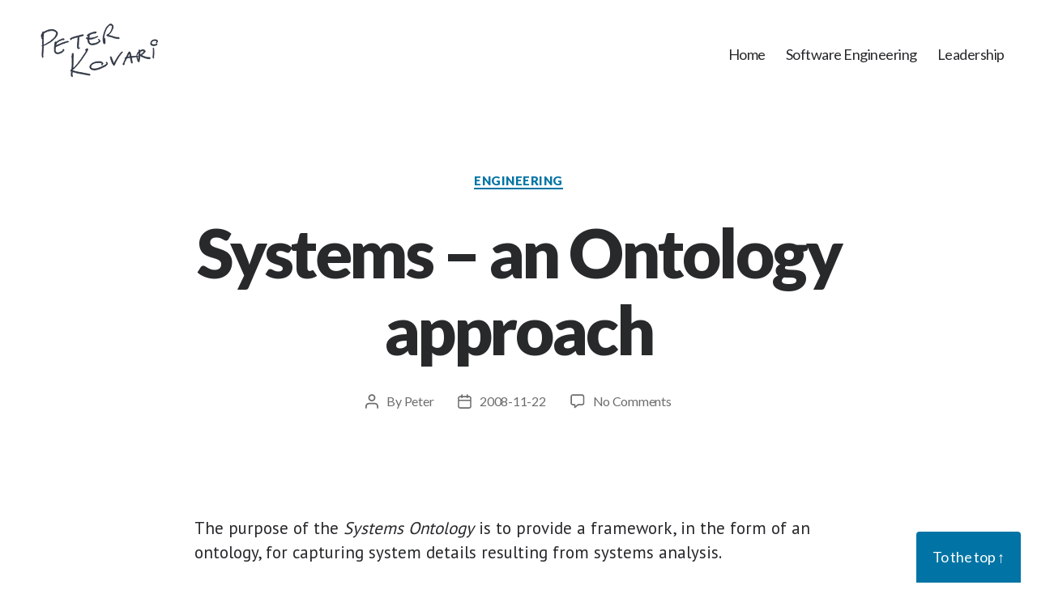

--- FILE ---
content_type: text/css
request_url: https://peterkovari.blog/wp-content/themes/twentytwenty.pk.1/style.css?ver=6.7.4
body_size: 375
content:
/*
 Theme Name:   Twenty Twenty PK
 Template:     twentytwenty
 Author: 	   Peter Kovari
 Version: 	   1.1
 Description:  WordPress child theme
 License: private
*/

/*
= Theme documentation
https://wordpress.org/support/theme/twentytwenty/
https://wordpress.org/support/article/twenty-twenty/

= Articles on the theme
https://ryandaniels.ca/blog/set-up-customize-wordpress-twenty-twenty/
https://kinsta.com/blog/twenty-twenty-theme/
*/

/*
= Theme customization starts here
--------------------------------------------------------------
* add Safe SVG plugin to Wordpress: https://wordpress.org/plugins/safe-svg/
* fonts
    * heading: https://fonts.google.com/specimen/Lato?query=lato
    * body: https://fonts.google.com/specimen/PT+Sans?query=pt+sans

*/


--- FILE ---
content_type: text/css
request_url: https://peterkovari.blog/wp-content/themes/twentytwenty.pk.1/custom.css?ver=6.7.4
body_size: 919
content:
/* fonts */
@import url('https://fonts.googleapis.com/css2?family=Lato:wght@400;900&family=PT+Sans&display=swap');
@import url('');

/* body */
body {
	background: #ffffff;
	color: #27292b;
	font-family: "Lato", "Helvetica Neue", Helvetica, sans-serif;
}

.entry-content {
	font-family: "PT Sans", "Helvetica Neue", Helvetica, sans-serif;
	letter-spacing: normal;
}

input,
textarea,
button,
.button,
.faux-button,
.faux-button.more-link,
.wp-block-button__link,
.wp-block-file__button,
.has-drop-cap:not(:focus)::first-letter,
.entry-content .wp-block-archives,
.entry-content .wp-block-categories,
.entry-content .wp-block-latest-posts,
.entry-content .wp-block-latest-comments,
.entry-content .wp-block-cover-image p,
.entry-content .wp-block-pullquote,
.entry-content h1,
.entry-content h2,
.entry-content h3,
.entry-content h4,
.entry-content h5,
.entry-content h6,
.entry-content cite,
.entry-content figcaption,
.entry-content table,
.entry-content address,
.entry-content .wp-caption-text,
.entry-content .wp-block-file,
.widget-content cite,
.widget-content figcaption,
.widget-content .wp-caption-text {
	font-family: "Lato", -apple-system, BlinkMacSystemFont, "Helvetica Neue", Helvetica, sans-serif;
}

/* alignment */
.entry-content > *:not(.alignwide):not(.alignfull):not(.alignleft):not(.alignright):not(.is-style-wide) {
	max-width: 80rem;
	width: calc(100% - 4rem);
}

[class*="__inner-container"] > *:not(.alignwide):not(.alignfull):not(.alignleft):not(.alignright):not(.is-style-wide) {
	max-width: 80rem;
	width: 100%;
}

/* article, paginator separator */
div.pk-post-separator, div.pk-pagination-separator, div.pk-comments-separator {
	margin-top: 80px;
	margin-bottom: 80px;
	border-top: solid 2px #6d6d6d;
}
div.pk-post-separator {
	max-width: 100rem;
}

/* article content padding */
div.post-inner {
	padding-top: 5rem;
}

/* to te top */
a.to-the-top {
	position: fixed;
	padding: 2rem;
	bottom: 0;
	right: 2rem;
	border-style: none;
	/* border-width: 1px 1px 0 1px; */
	/* border-color: #6d6d6d; */
	border-radius: 4px 4px 0 0;
	color: #ffffff;
	background: #0174a5;
}
/* #site-footer a.to-the-top:focus, #site-footer a.to-the-top:hover {
	text-decoration: none;
} */

/* archive / category pages */
header.archive-header {
	padding: 8rem 0 0 0;
}
h1.archive-title {
	font-size: 6.4rem;
}
article.category-banner-post div.post-inner {
	padding-top: 0;
}


--- FILE ---
content_type: text/css
request_url: https://peterkovari.blog/wp-content/themes/twentytwenty.pk.1/style.css?ver=1.1
body_size: 375
content:
/*
 Theme Name:   Twenty Twenty PK
 Template:     twentytwenty
 Author: 	   Peter Kovari
 Version: 	   1.1
 Description:  WordPress child theme
 License: private
*/

/*
= Theme documentation
https://wordpress.org/support/theme/twentytwenty/
https://wordpress.org/support/article/twenty-twenty/

= Articles on the theme
https://ryandaniels.ca/blog/set-up-customize-wordpress-twenty-twenty/
https://kinsta.com/blog/twenty-twenty-theme/
*/

/*
= Theme customization starts here
--------------------------------------------------------------
* add Safe SVG plugin to Wordpress: https://wordpress.org/plugins/safe-svg/
* fonts
    * heading: https://fonts.google.com/specimen/Lato?query=lato
    * body: https://fonts.google.com/specimen/PT+Sans?query=pt+sans

*/


--- FILE ---
content_type: image/svg+xml
request_url: https://peterkovari.blog/wp-content/uploads/peterkovari-logo-dark.svg
body_size: 31853
content:
<?xml version="1.0" encoding="UTF-8"?> <svg xmlns="http://www.w3.org/2000/svg" xmlns:xlink="http://www.w3.org/1999/xlink" width="166px" height="78px" viewBox="0 0 166 78" version="1.1"><!-- Generator: Sketch 55.2 (78181) - https://sketchapp.com --><title>peterkovari-logo-dark</title><desc>Created with Sketch.</desc><g id="logo-dark" stroke="none" stroke-width="1" fill="none" fill-rule="evenodd" stroke-linejoin="round"><g id="logo" transform="translate(11.000000, 1.808179)" fill="#2D3341" fill-rule="nonzero" stroke="#2D3341"><path d="M137.586913,26.9709538 C137.536559,26.9555594 137.335142,26.8785873 137.142882,26.8093124 C136.946043,26.7400375 136.785826,26.6553681 136.785826,26.6168821 C136.785826,26.578396 136.721739,26.5630016 136.643919,26.5937904 C136.552366,26.6322765 136.511168,26.6168821 136.529478,26.5706988 C136.543211,26.5322128 136.488279,26.4552406 136.405882,26.4013601 C136.00305,26.1319577 135.678037,25.4930891 135.563596,24.7310651 C135.513242,24.4077822 135.549864,23.4456307 135.618528,23.130045 C135.714659,22.7143956 135.838255,22.2987461 135.938963,22.0447381 C136.126646,21.5829054 136.822447,20.6130567 137.174925,20.3282599 C137.856993,19.7817578 137.962279,19.6970885 138.291869,19.5123554 C138.479552,19.4045944 138.662658,19.3199251 138.699279,19.3199251 C138.740477,19.3199251 138.809142,19.2583474 138.854918,19.1890725 C138.923583,19.0890087 139.038024,19.0582199 139.390502,19.0505227 C139.637695,19.0428255 139.861999,19.0120366 139.884887,18.988945 C139.912353,18.9581561 140.32434,18.9350645 140.800415,18.9273673 C141.734253,18.9119729 141.59071,18.8678933 141.782971,19.1526901 C141.833325,19.2296622 141.90199,19.2912399 141.934033,19.2912399 C142.016431,19.2912399 142.300244,19.8300448 142.378064,20.1379332 C142.460462,20.4535189 142.428418,20.7691046 142.281934,21.1000847 C142.227002,21.2232401 142.167493,21.4156704 142.15376,21.5234314 C142.121716,21.7543478 141.915723,22.1392084 141.828747,22.1392084 C141.654797,22.1392084 141.65022,21.6927701 141.815015,21.2617262 C142.011853,20.7537102 141.90199,20.237997 141.563244,20.0686583 C141.453381,20.0070806 141.325207,19.9378057 141.274853,19.8993197 C140.867443,19.6068256 139.651427,19.7663634 138.914428,20.0511602 C138.864074,20.0665547 138.790831,20.0973435 138.75421,20.1050407 C138.717589,20.1204351 138.626036,20.1666184 138.548217,20.2204989 C138.474974,20.2666822 138.287291,20.3667459 138.136229,20.443718 C137.756285,20.6438456 137.248167,21.0671922 137.08795,21.3058058 C136.648497,21.9831605 136.300596,22.6374235 136.222776,22.9376147 C136.094602,23.4148419 136.085447,24.5463321 136.204466,24.761854 C136.245665,24.8465233 136.282286,24.9388899 136.282286,24.9773759 C136.282286,25.0081648 136.33264,25.1159257 136.396727,25.2159895 C136.502012,25.3776309 136.616453,25.4776947 137.037596,25.7547943 C137.08795,25.7855832 137.316832,25.8702525 137.541136,25.9395274 C137.893614,26.0395912 138.049254,26.0472884 138.593993,25.9703163 C138.946471,25.9164358 139.294372,25.8394637 139.363036,25.7932804 C139.436278,25.7470971 139.894042,25.5469696 140.003906,25.5161808 C140.109191,25.4853919 140.287719,25.3853282 140.40216,25.2929616 C140.516601,25.1928979 140.722595,25.0697425 140.859924,25.015862 C140.997253,24.9619815 141.363464,24.7079735 141.560303,24.6002125 C141.757141,24.4924516 142.218855,24.1865855 142.218855,23.9941552 C142.218855,23.9171831 142.585267,23.550238 142.585267,23.3885966 C142.585267,23.2192579 142.744711,22.9820086 142.868307,23.035889 C142.941549,23.0666779 143.39963,23.4042632 143.327451,23.7630684 C143.242172,24.1869971 142.137085,25.2313839 142.105042,25.26987 C142.040955,25.3545393 141.780029,25.523878 141.226135,25.8394637 C141.038452,25.9472246 140.754638,26.1165633 140.598999,26.2166271 C140.443359,26.3166908 140.017639,26.5553044 139.935241,26.578396 C139.852844,26.6014877 139.587341,26.6938542 139.349303,26.7785235 C138.937316,26.9247706 137.792906,27.0556232 137.586913,26.9709538 Z" id="r" transform="translate(139.437656, 22.956547) rotate(25.000000) translate(-139.437656, -22.956547) "></path><path d="M138.146894,42.0091496 C138.009936,41.9830623 137.872978,41.7678427 137.80776,41.5004486 C137.768629,41.3047944 137.775151,40.0330419 137.820803,39.7395606 C137.872978,39.4591229 137.892543,39.2308596 137.99037,38.0112816 C138.088198,36.8895308 138.101241,36.746051 138.120807,36.7069202 C138.212112,36.5503968 138.296895,32.3438311 138.218634,31.7829556 C138.199068,31.6394759 138.172981,31.261211 138.159937,30.9481643 C138.146894,30.6285957 138.101241,30.3351144 138.06211,30.2959835 C138.02298,30.2568527 137.99037,30.1590256 137.99037,30.0807639 C137.99037,29.9959804 137.957761,29.9111969 137.925152,29.8916315 C137.8795,29.8655443 137.8795,29.806848 137.925152,29.7220645 C137.996892,29.5981502 138.20559,29.5590193 138.407766,29.637281 C138.577333,29.7024991 138.766466,30.1916346 138.740378,30.4785942 C138.727335,30.6220739 138.7469,30.856859 138.772987,31.0068605 C138.805596,31.1503403 138.851249,31.6786067 138.870814,32.1807859 C138.896902,32.6764432 138.936033,33.328624 138.955598,33.6221053 C138.981685,33.9155866 138.981685,34.241677 138.955598,34.3395041 C138.929511,34.4308094 138.936033,34.6460291 138.975163,34.8025524 C139.03386,35.0829901 139.001251,37.0656196 138.929511,37.1764903 C138.909945,37.2025775 138.89038,37.4830152 138.870814,37.796062 C138.857771,38.1091088 138.812118,38.5852007 138.779509,38.846073 C138.649073,39.7199952 138.577333,40.672179 138.629508,40.776528 C138.649073,40.8026152 138.668638,40.9526168 138.67516,41.1026183 C138.681682,41.2460981 138.720813,41.4808832 138.753422,41.6113193 C138.857771,41.9830623 138.662117,42.1134985 138.146894,42.0091496 Z" id="q"></path><path d="M117.986928,38.3858553 C118.094048,38.1716146 118.210907,37.7236568 118.24986,37.3925575 C118.279074,37.05172 118.415409,36.5355947 118.551744,36.2434483 C118.843891,35.6104644 119.583995,34.6561194 120.090382,34.2471144 L120.460434,33.9647062 L120.411743,33.1174816 C120.37279,32.4260684 120.392267,32.2410424 120.528602,32.0560163 C120.664937,31.8709902 120.752581,31.8417756 121.054465,31.9002049 C121.327135,31.948896 121.414779,32.0268017 121.473208,32.2313042 C121.512161,32.3773774 121.531638,32.542927 121.5219,32.6110945 C121.473208,32.8545499 121.73614,32.8448116 122.310695,32.6013563 C122.641794,32.4552831 122.99237,32.2897334 123.09949,32.2410424 C123.196872,32.1826131 123.605877,32.0268017 124.014882,31.8904667 C124.677081,31.6664878 124.84263,31.6470113 125.66064,31.7054406 C126.790273,31.7930845 127.072681,31.9099431 127.783571,32.5818799 C128.251005,33.0200995 128.338649,33.1466963 128.28022,33.3414605 C128.241267,33.4680573 128.182838,33.7309891 128.153623,33.9257534 C128.124409,34.1205177 127.997812,34.3834494 127.871215,34.500308 C127.744618,34.6171666 127.637498,34.7827162 127.637498,34.8508837 C127.637498,35.0261715 126.09886,36.5355947 125.923572,36.5355947 C125.845666,36.5355947 125.728808,36.6427151 125.670379,36.7790501 C125.611949,36.915385 125.504829,37.0225054 125.4464,37.0225054 C125.378232,37.0225054 125.271112,37.0906729 125.202944,37.1685786 C125.134777,37.2464843 125.00818,37.3146518 124.920536,37.3146518 C124.754987,37.3146518 124.122003,37.6262747 123.868809,37.8307772 C123.206611,38.3663789 123.206611,38.5221903 123.888286,38.7753839 C124.745248,39.096745 125.621688,39.4570589 126.235195,39.7589435 C126.556556,39.9147549 126.887655,40.0413517 126.955823,40.0413517 C127.072681,40.0413517 127.442734,40.1582103 128.124409,40.4114038 C128.202314,40.4406185 128.289958,40.4698331 128.319173,40.4795713 C128.348387,40.4893095 128.455508,40.5282624 128.562628,40.5672153 C129.137183,40.7911942 129.925978,41.0054349 130.315507,41.0638642 C130.422627,41.0736024 130.724512,41.1417699 130.987443,41.2001992 C131.503569,41.3267959 132.701369,41.3560106 133.090898,41.2586284 C133.227233,41.2294138 133.56807,41.2781049 133.869955,41.375487 C134.38608,41.5410366 134.405557,41.5605131 134.434771,41.920827 C134.473724,42.3395702 134.27896,42.6317166 133.879693,42.7777898 C133.587547,42.8946484 130.743988,42.5343345 130.334983,42.329832 C130.179172,42.2519263 129.935716,42.1837588 129.818858,42.1837588 C129.380638,42.1837588 126.244933,41.1807227 125.962525,40.9470056 C125.894358,40.8885763 125.641164,40.7911942 125.397709,40.7230267 C125.154253,40.6548592 124.745248,40.508786 124.472578,40.3821892 C124.209647,40.2653306 123.771427,40.0803046 123.508495,39.9829224 C123.216349,39.8660639 122.778129,39.5447028 122.349648,39.145436 C121.969857,38.7851221 121.638758,38.5124521 121.609543,38.5319286 C121.590067,38.5611432 121.551114,39.0675303 121.531638,39.6712996 C121.482947,41.3073195 121.24923,43.8392551 121.122633,44.2287837 C121.064203,44.4138097 120.996036,44.8617676 120.966821,45.2220815 C120.888916,46.3517143 120.70389,46.7607193 120.236455,46.7607193 C119.769021,46.7607193 119.126299,45.6310865 118.824414,44.2774748 C118.785461,44.1216633 118.707556,43.9171608 118.639388,43.8392551 C118.561482,43.7613494 118.483577,43.5178941 118.444624,43.3036534 C118.279074,42.2519263 118.133001,42.0766384 118.08431,41.6384188 C118.040549,41.244566 118.036118,40.1742226 117.929623,39.4807845 C117.997547,39.629768 118.066356,39.8324525 118.10679,40.0316135 C118.185213,40.4114038 118.579233,41.8486702 118.566125,41.920827 C118.543719,42.0669002 118.812598,42.9530777 119.137494,43.741873 C119.227121,43.9853283 119.339154,44.2579983 119.372764,44.3553805 C119.46239,44.5696212 119.910522,44.5404065 119.932929,44.3261658 C119.944132,44.2482601 119.955336,44.1606162 119.966539,44.1314015 C119.977742,44.1021869 120.011352,43.6250144 120.044962,43.060198 C120.067369,42.4953816 120.100979,41.9695181 120.112182,41.8916123 C120.145071,41.5771397 120.174786,40.5907039 120.213012,40.557477 C120.336248,40.4503567 120.414671,39.1649125 120.459485,36.5355947 C120.481891,35.5617733 120.459485,35.4157001 120.291435,35.3864855 C119.966539,35.3280562 118.866188,36.5900154 118.745378,36.9738143 C118.695245,37.1330826 118.610939,37.3633429 118.454092,37.6749657 C118.297246,37.9865886 118.03957,38.7656457 117.893927,38.8825043 C117.873497,38.899455 117.868061,38.6169863 117.986928,38.3858553 Z M122.028287,37.9476357 C122.057501,37.86973 122.17436,37.8015625 122.291218,37.8015625 C122.408077,37.8015625 122.739176,37.6262747 123.021584,37.412034 C123.303993,37.1977932 123.566924,37.0225054 123.596139,37.0225054 C123.625354,37.0225054 123.907762,36.8472175 124.219385,36.6329768 C124.531008,36.4187361 124.832892,36.2434483 124.871845,36.2434483 C124.988704,36.2434483 125.241897,35.9513019 125.407447,35.639679 C125.465876,35.5130822 125.582735,35.3864855 125.650902,35.3377944 C125.82619,35.230674 126.37153,34.4126641 126.37153,34.2373762 C126.37153,34.1692087 126.410483,34.1010412 126.459174,34.1010412 C126.507865,34.1010412 126.605247,33.9452298 126.663676,33.7504655 C126.770797,33.4291045 126.761059,33.3804134 126.53708,33.1564345 C126.332577,32.951932 126.196242,32.9032409 125.680117,32.8935027 C124.910798,32.8642881 124.053835,32.9908848 123.781165,33.1759109 C123.674045,33.2440784 123.401375,33.360937 123.177396,33.4291045 C122.953417,33.497272 122.768391,33.5751777 122.768391,33.6141305 C122.768391,33.6530834 122.593103,33.7602037 122.378862,33.8673241 C122.164622,33.9647062 121.989334,34.1010412 121.989334,34.1692087 C121.989334,34.227638 121.940643,34.2958055 121.891952,34.3152819 C121.833522,34.3347584 121.775093,34.8800983 121.745878,35.6104644 C121.726402,36.3116158 121.677711,37.1101493 121.648496,37.4022957 C121.62902,37.6847039 121.62902,37.9573739 121.658235,38.006065 C121.73614,38.1424 121.960119,38.1034471 122.028287,37.9476357 Z" id="n"></path><path d="M101.136152,50.1234391 C101.019293,49.9968423 100.87322,49.753387 100.805052,49.5683609 C100.688194,49.2762145 100.688194,49.2275234 100.834267,49.1204031 C100.921911,49.0522356 100.999817,48.9548535 100.999817,48.9061624 C100.999817,48.8477331 101.087461,48.7016599 101.184843,48.5653249 C101.291963,48.4387281 101.41856,48.1563199 101.476989,47.932341 C101.535418,47.7181003 101.652277,47.4843832 101.730183,47.4162157 C101.808088,47.3480482 101.876256,47.2409278 101.876256,47.1824985 C101.876256,47.114331 101.9639,46.8806139 102.07102,46.656635 C102.178141,46.4423943 102.265784,46.2086771 102.265784,46.1502479 C102.265784,46.1015568 102.314476,46.0528657 102.363167,46.0528657 C102.421596,46.0528657 102.460549,45.97496 102.460549,45.8678396 C102.460549,45.7704575 102.548193,45.5854314 102.645575,45.4490965 C102.752695,45.3127615 102.859816,45.0985208 102.869554,44.971924 C102.908507,44.7187304 103.259082,44.0078408 103.541491,43.5988358 C103.784946,43.2579983 103.784946,42.7710876 103.541491,42.6931819 C103.444108,42.6639673 103.288297,42.5568469 103.200653,42.4594648 C102.976674,42.2160094 103.1617,41.8167427 103.570705,41.6706695 C104.349762,41.378523 104.895102,40.9695181 104.895102,40.6773716 C104.895102,40.5799895 104.934055,40.5020838 104.982746,40.5020838 C105.021699,40.5020838 105.17751,40.2488902 105.323584,39.9470056 C105.459919,39.6353828 105.683898,39.2069013 105.820233,38.9926606 C106.141594,38.4862735 106.355834,37.9896246 106.355834,37.7753839 C106.355834,37.5708814 106.901174,36.3536047 107.027771,36.275699 C107.066724,36.2464843 107.232274,35.9932908 107.368609,35.7108826 C107.836043,34.8052287 108.001592,34.5325587 108.128189,34.4449147 C108.322954,34.3280562 109.199393,34.3767473 109.442848,34.5325587 C109.686303,34.6883701 110.075832,35.8180029 110.241382,36.8307772 C110.309549,37.1910911 110.406931,37.6098343 110.465361,37.7559075 C110.52379,37.9019807 110.582219,38.2525564 110.611434,38.5447028 C110.63091,38.8368492 110.718554,39.1679485 110.79646,39.2750688 C110.874366,39.3821892 110.932795,39.5477388 110.932795,39.645121 C110.932795,39.7327649 111.010701,39.8496235 111.108083,39.8983145 C111.195727,39.9372674 112.80852,40.0206197 113.799101,39.9470056 C116.211592,39.7677236 117.927762,39.5166602 119.426819,39.9470056 C117.403667,40.2001992 116.63003,40.2331607 115.18965,40.5410366 C113.749269,40.8489126 111.44892,41.1155913 111.371014,41.1837588 C111.205465,41.3200938 111.17625,41.6317166 111.322323,41.7193605 C111.380753,41.7485752 111.419706,41.9530777 111.419706,42.1770566 C111.419706,42.3912973 111.478135,42.8197787 111.556041,43.1216633 C111.633946,43.423548 111.72159,44.0078408 111.750805,44.426584 C111.780019,44.8453272 111.848187,45.2640704 111.896878,45.3517143 C111.945569,45.4393582 112.033213,45.8678396 112.101381,46.2963211 C112.169548,46.7248025 112.26693,47.1532839 112.315621,47.2604042 C112.471433,47.5622889 112.481171,48.0978906 112.335098,48.0978906 C112.257192,48.0978906 112.198763,48.1465817 112.198763,48.205011 C112.198763,48.3510842 111.692376,48.2537021 111.371014,48.0394613 C111.185988,47.9226028 111.127559,47.796006 111.127559,47.523336 C111.127559,47.3188335 111.039915,46.9000903 110.932795,46.5787293 C110.747769,46.0139129 110.163476,42.9561137 110.105047,42.2062712 C110.08557,41.9920305 110.066094,41.7777898 110.066094,41.7193605 C110.056356,41.6706695 109.97845,41.5245963 109.881068,41.3979995 C109.725256,41.193497 109.676565,41.1837588 109.423372,41.2811409 C109.257822,41.3493084 108.936461,41.4077377 108.693006,41.4272141 C107.641279,41.4953816 106.97908,41.5927637 106.901174,41.6804077 C106.842745,41.7290987 106.696672,41.7680516 106.560337,41.7680516 C106.141594,41.7680516 105.304107,42.2647005 105.138558,42.605538 C105.060652,42.7808258 104.865888,43.0534958 104.700338,43.2287837 C104.544527,43.4040715 104.408192,43.6377887 104.408192,43.7643854 C104.408192,43.9591497 104.106307,44.7479451 103.648611,45.7607193 C103.560967,45.9457454 103.307773,46.3255357 103.074056,46.5982057 C102.840339,46.8708757 102.655313,47.1922367 102.655313,47.3090953 C102.655313,47.5525507 102.480025,47.8933881 102.265784,48.068676 C102.139188,48.1757963 102.139188,48.2244874 102.294999,48.4874192 C102.548193,48.9548535 102.50924,49.5488845 102.187879,49.9091984 C101.827565,50.3279416 101.399083,50.4155855 101.136152,50.1234391 Z M107.680231,40.4631309 C108.751435,40.375487 109.316251,40.2878431 109.43311,40.2001992 C109.579183,40.0833406 109.491539,39.0608281 109.238346,37.8630278 C109.150702,37.4540228 109.082534,37.0839707 109.092272,37.0352796 C109.121487,36.9184211 108.761173,36.3146518 108.663791,36.3146518 C108.624838,36.3146518 108.546932,36.4217722 108.498241,36.5483689 C108.44955,36.6749657 108.254786,36.9378975 108.06976,37.1326618 C107.874996,37.3176878 107.719184,37.5221903 107.719184,37.5903578 C107.719184,37.6487871 107.63154,37.8045985 107.52442,37.9409335 C107.4173,38.0772685 107.329656,38.3207239 107.329656,38.4765353 C107.329656,38.7102524 107.271226,38.7881581 106.988818,38.8952785 C106.647981,39.0413517 106.647981,39.0413517 106.511646,40.0443877 C106.472693,40.3560106 106.492169,40.4241781 106.677195,40.4923456 C106.794054,40.5410366 106.920651,40.5605131 106.949865,40.5410366 C106.97908,40.5312984 107.300441,40.4923456 107.680231,40.4631309 Z" id="k"></path><path d="M89.1739589,50.7728634 C89.0084092,50.6267902 88.813645,50.3346438 88.7454775,50.1204031 C88.6188807,49.7600892 88.4338546,49.4874192 87.9761586,48.9907703 C87.8787764,48.8933881 87.8008707,48.7473149 87.8008707,48.6791474 C87.8008707,48.6109799 87.6937504,48.3383099 87.5768918,48.06564 C87.450295,47.8027082 87.2263161,47.2573682 87.0705047,46.8581014 C86.9244315,46.4588347 86.719929,45.9524475 86.6225468,45.7284686 C86.5251647,45.5044897 86.4375208,45.2707726 86.4375208,45.2123433 C86.4375208,45.0565319 85.9798247,43.6834437 85.8045369,43.2841769 C85.7266312,43.1186273 85.6584637,42.9043866 85.6584637,42.7972662 C85.6584637,42.6998841 85.5221287,42.1642823 85.3468408,41.6092041 C85.0449562,40.6353828 85.035218,40.5964299 85.220244,40.4698331 C85.5416051,40.236116 86.2817093,40.3237599 86.3790915,40.6061681 C86.4083061,40.7035503 86.4667354,40.8398852 86.5154265,40.917791 C86.6809761,41.1904609 86.856264,41.7455391 86.8952168,42.1350677 C86.9146932,42.3493084 86.9731225,42.6122402 87.0120754,42.7193605 C87.1581486,43.0894127 87.3334364,43.5957998 87.4113422,43.8879462 C87.5379389,44.3943333 87.7034886,44.6572651 88.0540643,44.9104587 C88.3656871,45.1344376 88.3949018,45.1831286 88.3462107,45.562919 C88.2390903,46.4101436 88.5117603,47.2865828 89.1057914,47.977996 C89.2421264,48.1435457 89.3589849,48.2993571 89.3589849,48.3480482 C89.3589849,48.387001 89.4466289,48.4162157 89.544011,48.4162157 C89.6608696,48.4162157 89.7679899,48.3090953 89.8264192,48.1240692 C89.8848485,47.9682578 90.0601363,47.6663732 90.2159478,47.4716089 C90.3717592,47.2671064 90.5275706,46.9944364 90.5567852,46.8581014 C90.5957381,46.7217664 90.7028585,46.5172639 90.8002406,46.4101436 C90.9950049,46.2056411 91.1702927,45.9134947 91.501392,45.2318197 C91.6182506,44.9981026 91.8130148,44.6962179 91.9396116,44.559883 C92.0662084,44.423548 92.1538523,44.2579983 92.1246377,44.1898308 C92.095423,44.1216633 92.1635905,43.9853283 92.2804491,43.8879462 C92.3875695,43.7905641 92.4752134,43.6834437 92.4752134,43.6347526 C92.4752134,43.5957998 92.6310248,43.3426062 92.8160509,43.060198 C93.0010769,42.7777898 93.1568884,42.4953816 93.1568884,42.4272141 C93.1568884,42.3590466 93.2250559,42.2811409 93.3029616,42.242188 C93.3808673,42.2129734 93.4490348,42.1350677 93.4490348,42.0669002 C93.4490348,41.9987327 93.5366787,41.8331831 93.643799,41.6968481 C93.7509194,41.5605131 93.8385633,41.3657488 93.8385633,41.2586284 C93.8385633,41.1515081 94.0430658,40.8593617 94.2865212,40.6061681 C94.5299765,40.3529746 94.7052644,40.099781 94.6663115,40.0413517 C94.6370969,39.9829224 94.6760497,39.9147549 94.7539554,39.8855403 C94.8415994,39.8563256 94.9097669,39.7492053 94.9097669,39.6615614 C94.9097669,39.5641792 95.007149,39.3986296 95.1337458,39.281771 C95.5135361,38.9214571 95.688824,38.7169546 95.688824,38.6293107 C95.688824,38.5319286 97.4417025,36.3603069 97.7241107,36.1071133 C97.831231,35.9999929 97.9286132,35.8733962 97.9286132,35.8149669 C97.9286132,35.6104644 99.1556281,34.4905698 99.379607,34.4905698 C99.4380363,34.4905698 99.4867274,34.4516169 99.4867274,34.3931876 C99.4867274,34.2373762 99.9638999,34.1692087 100.119711,34.2958055 C100.34369,34.4808316 100.294999,34.7242869 99.9833763,34.9580041 C99.8275649,35.0748626 99.4867274,35.4741294 99.2237956,35.8539197 C98.9706021,36.2239719 98.6784556,36.5648093 98.5908117,36.594024 C98.5031678,36.6232386 98.3278799,36.8082647 98.2012832,37.003029 C98.0844246,37.1977932 97.8993985,37.4509868 97.8020164,37.5581072 C97.7046342,37.6652275 97.5390846,37.9086829 97.4319643,38.1034471 C97.3345821,38.2982114 97.0813886,38.6098343 96.8574096,38.7948603 C96.6431689,38.9798864 96.4678811,39.2136035 96.4678811,39.3012475 C96.4678811,39.3888914 96.2439022,39.7005142 95.9809704,39.9829224 C95.6596093,40.3140217 95.5135361,40.557477 95.552489,40.6548592 C95.5817036,40.7425031 95.4745833,40.9470056 95.2700808,41.1807227 C94.9681961,41.5215602 94.8805522,41.6676334 94.8123847,41.9403034 C94.8026465,41.9987327 94.6663115,42.2227116 94.5105001,42.4466905 C94.3546887,42.6706695 94.2280919,42.8946484 94.2280919,42.9433394 C94.2280919,42.9920305 94.140448,43.1088891 94.0333276,43.2062712 C93.9262073,43.3036534 93.8385633,43.4594648 93.8385633,43.5665851 C93.8385633,43.6639673 93.7996105,43.741873 93.7606576,43.741873 C93.7119665,43.741873 93.6243226,43.8976844 93.5464169,44.0827105 C93.4685112,44.2677365 93.3808673,44.423548 93.3321762,44.423548 C93.2932233,44.423548 93.2542705,44.472239 93.2542705,44.5209301 C93.2542705,44.5793594 93.0400298,44.9591497 92.7673598,45.3778929 C92.504428,45.7868979 92.2804491,46.1861647 92.2804491,46.2543322 C92.2804491,46.3127615 92.2414962,46.3711907 92.183067,46.3711907 C92.1343759,46.3711907 92.0856848,46.4393582 92.0856848,46.5270022 C92.0856848,46.6828136 91.8909205,47.1794625 91.637727,47.656635 C91.5598213,47.79297 91.501392,47.977996 91.501392,48.06564 C91.501392,48.1532839 91.4721774,48.2214514 91.4332245,48.2214514 C91.3553188,48.2214514 91.1118634,48.6888856 91.1118634,48.8349589 C91.1118634,48.8836499 91.0242195,49.0491996 90.9073609,49.205011 C90.8002406,49.3608224 90.7320731,49.5555867 90.7515495,49.6334924 C90.7807642,49.7016599 90.7515495,49.8087802 90.683382,49.8672095 C90.6152145,49.9256388 90.4399267,50.208047 90.2938535,50.5099316 C90.0601363,50.9676277 89.9822306,51.0455334 89.7387753,51.0455334 C89.5829639,51.0455334 89.3492467,50.9384131 89.1739589,50.7728634 Z" id="j"></path><path d="M64.2757518,56.5640647 C64.1686315,56.5445882 63.7401501,56.4472061 63.3311451,56.3595622 C62.9124019,56.2719182 62.5715644,56.1647979 62.5715644,56.1161068 C62.5715644,56.0674157 62.4352294,56.0479393 62.2696798,56.0868922 C62.0749155,56.1355832 61.9872716,56.1161068 62.0262244,56.0576775 C62.0554391,56.0089865 61.9385805,55.9116043 61.7632927,55.8434368 C60.9063298,55.5025993 60.2149167,54.6943276 59.9714613,53.7302444 C59.864341,53.3212394 59.9422467,52.1039627 60.0883199,51.7046959 C60.2928224,51.1788324 60.5557541,50.6529688 60.7699948,50.3316078 C61.1692616,49.7473149 62.6494701,48.5203 63.3993126,48.1599861 C64.8503065,47.4685729 65.0742854,47.3614525 65.7754368,47.1277354 C66.1747036,46.9914004 66.5642321,46.88428 66.6421378,46.88428 C66.7297817,46.88428 66.875855,46.8063743 66.9732371,46.7187304 C67.1193103,46.5921336 67.3627657,46.5531808 68.1126081,46.5434426 C68.6384717,46.5337043 69.1156442,46.4947515 69.1643352,46.4655368 C69.2227645,46.426584 70.0992038,46.3973694 71.111978,46.3876311 C73.0985736,46.3681547 74.2963739,46.5434426 74.7053789,46.9037565 C74.8124993,47.0011386 74.9585725,47.0790443 75.02674,47.0790443 C75.2020278,47.0790443 75.8057971,47.7607193 75.9713467,48.1502479 C76.1466346,48.5495146 76.0784671,48.9487814 75.7668442,49.3675246 C75.6499857,49.523336 75.5233889,49.7667914 75.4941743,49.9031264 C75.4260068,50.1952728 74.9877871,50.6821835 74.8027611,50.6821835 C74.4327089,50.6821835 74.4229707,50.1173671 74.7735464,49.5720271 C75.1922896,48.929305 74.9585725,48.2768446 74.2379447,48.0626039 C74.0042275,47.9846982 73.7315575,47.8970543 73.6244372,47.8483632 C72.7577362,47.4783111 68.6676863,47.4490965 67.0998339,47.8094104 C66.9927135,47.8288868 66.8369021,47.8678396 66.7589964,47.8775779 C66.6810907,47.8970543 66.4863264,47.9554836 66.3207768,48.0236511 C66.1649653,48.0820804 65.7656986,48.2086771 65.4443375,48.3060593 C64.6360658,48.5592528 63.555124,49.0948546 63.2142865,49.3967392 C62.279418,50.2537021 61.5393137,51.0814502 61.3737641,51.4612406 C61.1010941,52.0650098 61.0816177,53.4965273 61.3348113,53.7691973 C61.4224552,53.8763176 61.5003609,53.9931762 61.5003609,54.0418673 C61.5003609,54.0808201 61.6074812,54.2171551 61.7438162,54.3437519 C61.9677952,54.5482544 62.2112505,54.6748512 63.1071662,55.0254269 C63.2142865,55.0643797 63.7011972,55.1715001 64.1783697,55.259144 C64.9282122,55.3857408 65.2593115,55.395479 66.4181589,55.2980969 C67.1680014,55.2299294 67.9081056,55.1325472 68.0541788,55.0741179 C68.2099903,55.0156886 68.4534456,54.9669976 68.609257,54.9669976 C68.7650685,54.9669976 68.9111417,54.9280447 68.9403563,54.8793537 C68.9793092,54.8306626 69.1838117,54.7624951 69.4175288,54.7235422 C69.6415077,54.6845894 70.021298,54.5579926 70.2647534,54.441134 C70.5082087,54.3145372 70.9464284,54.1587258 71.2385748,54.0905583 C71.5307212,54.0223908 71.8228676,53.9347469 71.8715587,53.8860558 C71.929988,53.847103 72.3097783,53.7010298 72.7285215,53.5646948 C73.1472647,53.4283598 73.7412958,53.165428 74.0529186,52.9804019 C74.3645414,52.8051141 74.7248554,52.620088 74.8514521,52.5811352 C74.9780489,52.5324441 75.2409807,52.4058473 75.4260068,52.298727 C75.8642264,52.026057 76.5945924,51.6754813 77.8605602,51.1204031 C78.4253766,50.8769477 79.0486223,50.5458485 79.2433866,50.390037 C79.4381509,50.2244874 79.6426534,50.0978906 79.7010827,50.0978906 C79.7595119,50.0978906 79.8666323,49.9810321 79.944538,49.8252206 C80.0224437,49.6791474 80.1685169,49.4746449 80.2853755,49.3772628 C80.5288308,49.1532839 80.7820244,48.6761114 80.7820244,48.4326561 C80.7820244,48.3352739 80.6943805,48.1989389 80.5775219,48.111295 C80.3632812,47.9652218 80.1003494,47.5270022 80.1003494,47.3224997 C80.1003494,47.108259 80.3632812,46.971924 80.626213,47.0400915 C80.7820244,47.0790443 81.0060033,47.3030232 81.2397205,47.6535989 C81.5805579,48.1599861 81.6097726,48.2573682 81.6097726,48.9000903 C81.6097726,49.2798807 81.5805579,49.5720271 81.5416051,49.5525507 C81.492914,49.523336 81.4247465,49.6109799 81.3663172,49.7473149 C81.3176262,49.8933881 81.083909,50.1855346 80.8599301,50.4192517 C80.626213,50.6529688 80.3340666,50.9840681 80.2074698,51.1496177 C80.080873,51.3151674 79.8861087,51.480717 79.7692502,51.5196699 C79.6621298,51.5586227 79.3894598,51.7046959 79.1752191,51.8507691 C78.9609784,51.9968423 78.6104027,52.1721302 78.396162,52.2500359 C78.1819213,52.3182034 77.9482042,52.4155855 77.8897749,52.4642766 C77.6755342,52.620088 76.2829696,53.3115012 76.1855874,53.3115012 C76.1368964,53.3115012 75.981085,53.3894069 75.8544882,53.4965273 C75.7278914,53.5939094 75.2604571,53.8178883 74.8222375,53.9931762 C74.3742797,54.168464 73.9555365,54.3632283 73.887369,54.4119194 C73.751034,54.5190397 73.1959558,54.7332804 72.0176319,55.1325472 C71.6183651,55.2688822 71.0145959,55.4831229 70.6834966,55.6097197 C70.3523973,55.7363165 69.9920834,55.8434368 69.8849631,55.8434368 C69.7778427,55.8434368 69.6707223,55.8823897 69.6415077,55.9310808 C69.6122931,55.9797718 69.4467434,56.0382011 69.2714556,56.0674157 C69.0961677,56.0966304 68.5313513,56.213489 68.0249642,56.3206093 C67.1485249,56.5056354 64.7139715,56.671185 64.2757518,56.5640647 Z" id="i"></path><path d="M37.6958699,64.8025936 C37.1213152,64.500709 36.8973363,63.7800812 36.9070745,62.270658 C36.9070745,61.5110773 37.0044567,60.1866802 37.0726242,59.9334867 C37.0921006,59.855581 37.1310534,59.5439581 37.1700063,59.2420735 C37.2186974,58.7259481 37.2089592,58.6772571 36.9557656,58.4630164 C36.2156613,57.8300325 36.0598499,57.2749543 36.4883313,56.7977818 C36.6149281,56.6419704 36.7610013,56.5251118 36.7999542,56.5251118 C36.838907,56.5251118 37.0434095,56.2913947 37.2381738,56.0089865 C37.4913674,55.6291961 37.6179641,55.3370497 37.6666552,54.9572594 C37.7348227,54.3827047 37.7445609,54.3145372 37.8419431,52.8732816 C37.8808959,52.3376798 37.929587,51.7046959 37.9588016,51.4612406 C38.0464456,50.6821835 38.065922,46.5531808 37.9782781,46.3778929 C37.929587,46.2805108 37.9393252,46.1928669 37.9977545,46.153914 C38.065922,46.1149611 38.065922,46.0273172 37.9977545,45.9007204 C37.9393252,45.7936001 37.9198488,45.6670033 37.9490634,45.608574 C38.0269691,45.5014537 38.0269691,42.4631309 37.9588016,41.8788381 C37.9393252,41.6743356 37.8614195,41.4698331 37.793252,41.4308803 C37.5692731,41.2848071 37.5692731,40.3207239 37.7835138,39.6585253 C37.9880163,39.0158032 38.250948,37.3116158 38.1535659,37.1655426 C38.0464456,36.9805165 38.2996391,36.3572708 38.5430945,36.2501505 C38.6696912,36.1917212 38.7768116,36.1040773 38.7768116,36.0553862 C38.7768116,35.909313 39.1663402,35.9774805 39.3513662,36.1625065 C39.5169159,36.3280562 39.5363923,36.4643912 39.4974394,37.5063801 C39.477963,38.139364 39.4097955,39.2884732 39.3513662,40.0675303 C39.2929369,40.8465874 39.2247694,43.4077377 39.205293,45.7643854 C39.1955548,48.1210332 39.1566019,50.2439638 39.1371255,50.4874192 C39.068958,51.1106649 38.9423612,53.2628101 38.932623,53.8957941 C38.9228848,54.3827047 38.9423612,54.4313958 39.1468637,54.4606105 C39.2637223,54.4800869 39.3611044,54.4508722 39.3611044,54.392443 C39.3611044,54.3340137 39.4390101,54.2853226 39.5461305,54.2853226 C39.6922037,54.2853226 40.2862347,53.7789355 40.6855015,53.2920248 C40.7439308,53.2238573 41.0068626,52.9706637 41.2697944,52.7272084 C41.7177522,52.3084652 42.3409979,51.6462666 43.8601592,49.9518174 C44.9508392,48.7248025 45.0871742,48.5592528 45.1553417,48.3352739 C45.1942946,48.2281536 45.262462,48.1502479 45.3111531,48.1502479 C45.3598442,48.1502479 45.4767028,47.9846982 45.5740849,47.7899339 C45.6617288,47.5854314 45.9149224,47.244594 46.1389013,47.0303533 C46.5089534,46.6700393 46.7718852,46.290249 46.9179584,45.8909822 C46.9471731,45.7936001 47.0542934,45.6962179 47.1419373,45.6670033 C47.2295813,45.6377887 47.4048691,45.4527626 47.5412041,45.2579983 C47.6775391,45.0534958 47.8041359,44.8684698 47.8430887,44.8392551 C47.8723034,44.8100405 48.0281148,44.5957998 48.1936644,44.3523444 C48.3592141,44.1088891 48.6318841,43.7777898 48.7876955,43.602502 C48.9435069,43.4369523 49.0993183,43.1837588 49.1382712,43.0474238 C49.1674858,42.9110888 49.2453915,42.7942302 49.2940826,42.7942302 C49.3525119,42.7942302 49.3914647,42.7358009 49.3914647,42.6773716 C49.3914647,42.6092041 49.5277997,42.3949634 49.6836112,42.2099374 C49.8491608,42.0249113 50.0049722,41.7717177 50.0341869,41.6548592 C50.0634015,41.5380006 50.1510454,41.421142 50.2289511,41.3919274 C50.3068568,41.3627128 50.3652861,41.2945453 50.3652861,41.2458542 C50.3652861,41.1874249 50.540574,40.9147549 50.7548147,40.6323467 C50.9690554,40.3499385 51.1443432,40.0675303 51.1443432,40.009101 C51.1443432,39.9506718 51.3001547,39.736431 51.4851807,39.5221903 C51.6702068,39.3176878 51.8552329,39.0547561 51.8844475,38.9476357 C51.9623532,38.7236568 52.2544996,38.3049136 52.63429,37.9056468 C52.7803632,37.7400972 52.8972217,37.5355947 52.8972217,37.4479508 C52.8972217,37.3603069 53.0140803,37.1558044 53.1698917,36.9902547 C53.3159649,36.8344433 53.5204674,36.5325587 53.6275878,36.3377944 C53.7347081,36.1332919 53.9197342,35.8703601 54.0365928,35.7340251 C54.1631896,35.6074284 54.2605717,35.4516169 54.2605717,35.4029259 C54.2605717,35.3444966 54.319001,35.2665909 54.3871685,35.227638 C54.5429799,35.1302559 54.8448645,34.5070102 54.8448645,34.2830313 C54.8448645,34.1953873 54.8838174,34.1272198 54.9325084,34.1272198 C54.9811995,34.1272198 55.0785817,33.9616702 55.1467492,33.7669059 C55.2051784,33.5624034 55.3804663,33.1826131 55.5362777,32.9099431 C56.0718795,31.9361217 55.8576388,31.3226142 55.2051784,31.9848128 C55.0298906,32.1601006 54.504027,32.2982425 54.3871685,32.2787661 C54.0950221,32.2398132 54.4160027,31.8778065 54.6984109,31.6148748 C54.8444841,31.488278 55.0591052,31.3810435 55.1954402,31.176541 C55.3317752,30.9720385 55.4778484,30.8357035 55.5168013,30.85518 C55.5654924,30.8843946 55.7699948,30.7772743 55.9647591,30.6214628 C56.4321934,30.2514107 56.8606748,30.2319343 57.1820359,30.5727718 C57.3962766,30.8064889 57.4060148,30.85518 57.3086326,31.2836614 C57.1041301,32.1503624 57.0164862,32.452247 56.8509366,32.7638699 C56.7632927,32.9391577 56.6951252,33.1436602 56.6951252,33.2215659 C56.6951252,33.2897334 56.6269577,33.4260684 56.549052,33.5234506 C56.140047,33.9714084 55.9160681,34.3122459 55.9160681,34.4583191 C55.9160681,34.545963 55.8771152,34.6141305 55.8186859,34.6141305 C55.7699948,34.6141305 55.7213038,34.6725598 55.7213038,34.7504655 C55.7213038,34.818633 55.6628745,34.9354916 55.5849688,34.9939209 C55.5070631,35.0620884 55.3512516,35.2958055 55.2441313,35.5197844 C55.1272727,35.7437633 54.9519849,36.0651244 54.8448645,36.2209358 C54.7377442,36.3864855 54.6111474,36.6104644 54.5624563,36.7175847 C54.5137653,36.8344433 54.4066449,36.9513019 54.3384774,36.9707783 C54.2605717,36.9999929 54.0852838,37.2629247 53.9392106,37.5453329 C53.7931374,37.8374793 53.5886349,38.1783168 53.4912528,38.3146518 C53.2477974,38.6360129 52.497955,39.68774 52.3129289,39.9701482 C52.2350232,40.096745 52.08895,40.281771 51.9915679,40.3791532 C51.7578507,40.6323467 51.2417254,41.508786 51.2417254,41.6645974 C51.2417254,41.7327649 51.134605,41.8885763 50.99827,42.0151731 C50.861935,42.1417699 50.7548147,42.2975813 50.7548147,42.3657488 C50.7548147,42.4339163 50.6671708,42.5410366 50.5600504,42.5994659 C50.4529301,42.6578952 50.3652861,42.7552774 50.3652861,42.8234448 C50.3652861,42.8916123 50.2289511,43.0863766 50.0634015,43.2616645 C49.9075901,43.4272141 49.8004697,43.5732873 49.8296844,43.5732873 C49.8978519,43.5732873 49.6057054,44.1088891 49.3719883,44.3912973 C49.2843444,44.5081559 49.040889,44.7905641 48.8363865,45.0340194 C48.6318841,45.2774748 48.3786905,45.6475269 48.2715701,45.8422912 C48.1644498,46.0370554 48.0281148,46.2026051 47.9696855,46.2026051 C47.9112562,46.2026051 47.8138741,46.3097254 47.7554448,46.4460604 C47.6970155,46.5823954 47.5996334,46.6895158 47.5509423,46.6895158 C47.5022512,46.6895158 47.3659163,46.88428 47.2490577,47.1277354 C47.1321991,47.3711907 46.9179584,47.6925518 46.7718852,47.838625 C46.625812,47.9846982 46.2947127,48.3644886 46.0317809,48.6858496 C45.7785874,49.0072107 45.350106,49.4941214 45.0969124,49.7570531 C44.8437189,50.0297231 44.4736667,50.4387281 44.2789024,50.6821835 C44.0841382,50.9159006 43.8698975,51.1593559 43.80173,51.2177852 C43.7335625,51.2664763 43.5680128,51.4904552 43.4219396,51.7046959 C43.2758664,51.9189366 42.9350289,52.3376798 42.6526207,52.6493027 C42.3702125,52.9511873 41.9904222,53.3796687 41.8151343,53.5939094 C41.4937733,53.9931762 40.7049779,54.6358983 40.0914705,55.0156886 C39.9161826,55.122809 39.6532508,55.3370497 39.4974394,55.4831229 C39.3513662,55.6291961 39.1371255,55.7752693 39.0105287,55.804484 C38.7573352,55.8726515 38.5917855,56.26218 38.5333562,56.943855 C38.4846652,57.4697186 38.5625709,57.5476243 39.2442459,57.6450064 C39.5363923,57.6839593 40.023303,57.8202943 40.344664,57.946891 C40.6562869,58.0734878 41.026339,58.1806082 41.1529358,58.1806082 C41.2892708,58.1806082 41.4158676,58.219561 41.4450822,58.2585139 C41.4742968,58.3072049 41.6301083,58.3461578 41.7956579,58.355896 C41.9612075,58.355896 42.1559718,58.4045871 42.2241393,58.4630164 C42.3702125,58.5896131 43.1297932,58.7843774 43.4511543,58.7843774 C43.5874893,58.7843774 43.9575414,58.8622831 44.2789024,58.9596653 C44.6002635,59.0667856 45.0579596,59.173906 45.3014149,59.2031206 C45.535132,59.2420735 45.7980638,59.3005028 45.8857077,59.3394556 C46.0707338,59.4368378 47.3756545,59.6802931 48.7584808,59.8847956 C49.7615169,60.0308688 50.3068568,60.1185127 50.6574325,60.1866802 C50.7353383,60.2061567 51.085914,60.2645859 51.4364897,60.3327534 C51.7870654,60.3911827 52.1571175,60.4788266 52.2642378,60.5275177 C52.3713582,60.5664706 52.6148135,60.6248999 52.7998396,60.6541145 C52.9848657,60.6833291 53.4230853,60.7709731 53.773661,60.8488788 C54.1242367,60.9267845 54.640362,61.0241666 54.9325084,61.0533813 C55.2246549,61.0825959 55.4973249,61.131287 55.5362777,61.1507634 C55.5752306,61.179978 55.7505184,61.2189309 55.9258063,61.2384073 C56.1108323,61.267622 56.4808845,61.3357895 56.7438162,61.3942188 C57.0164862,61.452648 57.6299937,61.5695066 58.1071662,61.6474123 C59.1783697,61.8227002 60.0255943,62.0564173 60.1229765,62.2024905 C60.2593115,62.4167312 60.2008822,62.8257362 60.0255943,62.9815476 C59.8405683,63.1568355 59.3341811,63.1276208 57.5715644,62.8452126 C57.2209887,62.7867833 56.685387,62.6991394 56.3640259,62.6504483 C56.052403,62.6017573 55.594707,62.4946369 55.3415134,62.406993 C55.0980581,62.3193491 54.6598385,62.2414434 54.3774303,62.2219669 C54.0950221,62.2024905 53.7249699,62.1635376 53.5496821,62.1245848 C52.8290542,61.9882498 52.225285,61.8421766 51.6312539,61.6668887 C51.2806782,61.5597684 50.7840293,61.4623862 50.5113593,61.4429098 C49.7323022,61.3844805 49.0895801,61.2968366 49.0019362,61.2481455 C48.9532451,61.2189309 48.7000516,61.179978 48.4273816,61.1605016 C48.1547116,61.131287 47.7943977,61.0728577 47.6191098,61.0144284 C47.3659163,60.9365227 46.2265452,60.722282 45.7396345,60.6638527 C45.6909435,60.6541145 45.5740849,60.6248999 45.4961792,60.5956852 C45.3208913,60.5177795 44.532096,60.3522299 43.9770178,60.2743242 C43.5582746,60.2061567 43.0421493,60.040607 42.7207882,59.8653192 C42.6136679,59.8068899 42.3312597,59.7289842 42.0878043,59.6802931 C41.844349,59.6413403 41.6301083,59.6023874 41.6008936,59.5926492 C41.571679,59.582911 41.3087472,59.5050053 41.0166008,59.4270995 C40.344664,59.2323353 38.7670734,58.8622831 38.611262,58.8622831 C38.2606863,58.8622831 38.1243513,59.6413403 38.0464456,61.9200823 L37.9977545,63.361338 L38.2996391,63.6437462 C38.523618,63.8579869 38.6015237,64.0137983 38.6015237,64.2669919 C38.6015237,64.8707611 38.250948,65.0850018 37.6958699,64.8025936 Z" id="h"></path><path d="M77.7071547,24.306804 C77.3857937,24.170469 76.9573123,23.7322493 76.8404537,23.4303647 C76.7917626,23.3232444 76.7430715,23.0505744 76.7333333,22.8168572 C76.7138569,22.5831401 76.6554276,22.3396848 76.5969983,22.2812555 C76.3924958,22.0280619 76.2074698,19.7590581 76.2464226,17.9282739 C76.2951137,15.9416782 76.3145901,15.7176993 76.5190926,15.1528829 C76.5872601,14.9386422 76.6651658,14.519899 76.674904,14.2277526 C76.6846423,13.9356062 76.7333333,13.653198 76.7917626,13.5947687 C76.8404537,13.5460776 76.8794065,13.380528 76.8794065,13.2247165 C76.8794065,12.9520466 77.1033855,12.1145602 77.2786733,11.744508 C77.3371026,11.6373877 77.3760555,11.4328852 77.3857937,11.3062884 C77.3857937,11.0530948 77.4344847,10.9264981 77.6974165,10.3129906 C77.7850604,10.1182263 77.8532279,9.89424739 77.8532279,9.79686525 C77.8532279,9.70922133 77.9116572,9.52419527 77.9895629,9.37812206 C78.0674686,9.23204885 78.1648508,8.93990243 78.2038036,8.73539994 C78.2427565,8.52115923 78.3304004,8.23875103 78.3985679,8.10241604 C78.4764736,7.96608104 78.5349029,7.77131676 78.5349029,7.68367284 C78.5349029,7.5862907 78.6225468,7.46943213 78.7296672,7.41100285 C78.8367875,7.35257357 78.9244315,7.20650036 78.9244315,7.07990358 C78.9244315,6.9533068 78.992599,6.79749537 79.0705047,6.72932788 C79.1484104,6.66116038 79.2165779,6.54430181 79.2165779,6.4663961 C79.2165779,6.32032289 79.450295,5.73603006 79.6158446,5.46336007 C79.6645357,5.38545436 79.8106089,5.12252258 79.9372057,4.87906724 C80.3462107,4.10974834 81.4661053,2.75613661 82.7807642,1.43173952 C83.774062,0.428703485 84.6797159,-1.77635684e-15 85.8190869,-1.77635684e-15 C86.4325944,-0.00951613996 87.2408661,0.302106705 87.688824,0.720849902 C88.0783525,1.08116382 88.5360486,2.04524699 88.6139543,2.68796911 C88.7502893,3.79812549 88.6821218,4.3629419 88.3412843,5.11278437 C88.1659964,5.49257471 87.9322793,6.05739112 87.8348972,6.36901396 C87.7277768,6.67089859 87.6109183,6.92409215 87.5719654,6.92409215 C87.4843215,6.92409215 87.1824368,7.61550534 87.2408661,7.67393462 C87.2603426,7.70314927 87.1726986,7.87843712 87.0461019,8.06346318 C86.9195051,8.25822746 86.8123847,8.49194459 86.8123847,8.58932673 C86.8123847,8.68670887 86.7150026,8.85225851 86.598144,8.95937886 C86.4812854,9.07623743 86.3352122,9.30995456 86.2670447,9.50471884 C85.9456837,10.4395874 83.3942716,13.0104758 82.5859999,13.2149783 C82.4594031,13.244193 82.274377,13.3513133 82.1867331,13.4389573 C81.9432778,13.7116272 82.2062095,13.8479622 83.1410781,13.9453444 C83.9493498,14.0232501 85.1374119,14.2569672 85.4977258,14.4127786 C85.9456837,14.5978047 86.9000286,14.8315218 87.1337458,14.8023072 C87.1726986,14.8023072 87.3090336,14.8607365 87.4356304,14.9386422 C87.5622272,15.0262861 87.8543736,15.1334065 88.0880907,15.201574 C88.3218079,15.2600033 88.6042161,15.3476472 88.7113364,15.3866 C88.8184568,15.4352911 89.0813886,15.522935 89.2956293,15.5716261 C89.50987,15.6300554 90.0065189,15.7761286 90.3960474,15.8832489 C90.785576,16.0001075 91.243272,16.1169661 91.4185599,16.1364425 C91.5841095,16.1656571 91.7983502,16.20461 91.8762559,16.2435629 C92.333952,16.4091125 93.0351034,16.5162328 93.3175116,16.4578036 C93.4927995,16.4188507 93.8044223,16.4285889 93.9991866,16.47728 C94.1939509,16.5259711 94.6808615,16.5649239 95.0703901,16.5649239 C95.7325886,16.5649239 95.8104944,16.5844003 96.0734261,16.8473321 C96.2292376,17.0031435 96.3558343,17.2271225 96.3558343,17.3342428 C96.3558343,17.6069128 95.8299708,17.9672267 95.5280862,17.889321 C95.4014894,17.8601064 94.6905998,17.7822006 93.9504955,17.7335096 C93.1909148,17.6750803 92.3144756,17.5484835 91.924947,17.4413632 C91.5548949,17.3342428 91.0777224,17.2465989 90.8829581,17.2465989 C90.6784556,17.2465989 90.4350003,17.207646 90.3376181,17.158955 C89.9091367,16.9447143 89.6559432,16.8570703 89.3345821,16.8181175 C89.1398178,16.798641 88.7892421,16.6915207 88.555525,16.5844003 C88.3218079,16.47728 88.0199232,16.3604214 87.8835882,16.3214686 C87.7472533,16.2825157 87.60118,16.2143482 87.5427508,16.1753954 C87.464845,16.1169661 87.1921751,16.0293221 86.7636936,15.9222018 C86.7150026,15.9124636 86.3644269,15.8248197 85.9846365,15.7371757 C85.6145844,15.6397936 85.1568884,15.5521497 84.9816005,15.5326732 C84.8063127,15.5131968 84.5725955,15.4352911 84.455737,15.3476472 C84.3291402,15.2697415 84.0856848,15.201574 83.8909205,15.1918358 C83.7058945,15.1918358 83.1313399,15.0944536 82.6249527,14.977595 C81.7387753,14.7730926 81.680346,14.7438779 81.2518646,14.2764436 C80.5604514,13.5266012 80.5604514,13.4194808 81.2323882,13.107858 C81.544011,12.9617848 81.8751103,12.7767587 81.9627542,12.698853 C82.0601363,12.6112091 82.1964713,12.5722562 82.274377,12.6014709 C82.362021,12.6404237 82.4496649,12.6209473 82.4886177,12.562518 C82.5178324,12.5138269 82.7223349,12.3482773 82.9463138,12.2119423 C83.4137481,11.9295341 84.9621241,10.4006345 84.9621241,10.2350849 C84.9621241,10.1669174 85.049768,10.0500588 85.1471501,9.96241489 C85.2542705,9.86503275 85.5269405,9.43655134 85.7509194,8.9885935 C85.9651601,8.55037388 86.189139,8.16084532 86.2378301,8.13163068 C86.2865212,8.10241604 86.325474,8.0050339 86.325474,7.91738997 C86.325474,7.82974605 86.3936415,7.62524356 86.4715472,7.46943213 C86.5494529,7.32335892 86.6176204,7.15780929 86.6176204,7.10911822 C86.6176204,7.06042715 86.7052644,6.83644823 86.8026465,6.6027311 C87.0850547,5.97948541 87.1337458,5.81393577 87.1142693,5.67760078 C87.1045311,5.59969506 87.143484,5.49257471 87.2019133,5.414669 C87.3674629,5.21990472 87.4064158,4.92775831 87.464845,3.73969621 C87.5135361,2.83404232 87.4940597,2.60032518 87.3577247,2.40556091 C87.2700808,2.26922591 87.2019133,2.09393806 87.2019133,2.01603235 C87.2019133,1.83100629 86.7539554,1.37331023 86.5786676,1.37331023 C86.5007619,1.37331023 86.4228562,1.30514274 86.3839033,1.22723702 C86.3546887,1.12985489 86.1988772,1.08116382 85.9748983,1.08116382 C85.3808673,1.08116382 84.3973077,1.28566631 84.2707109,1.43173952 C84.2122816,1.50964523 84.1051613,1.56807451 84.0272555,1.56807451 C83.8811823,1.56807451 83.2092456,2.13289092 83.2092456,2.2594877 C83.2092456,2.36660805 82.7710259,2.80482768 82.5275706,2.93142446 C82.4204502,2.98985374 82.3328063,3.10671231 82.3328063,3.19435623 C82.3328063,3.28200016 82.2354242,3.43781158 82.1185656,3.55467015 C81.6316549,4.02210441 80.9791946,4.79142331 80.9207653,4.97644938 C80.8915507,5.08356973 80.8233832,5.17121365 80.7746921,5.17121365 C80.726001,5.17121365 80.6091425,5.42440721 80.5214985,5.73603006 C80.4338546,6.03791469 80.2585668,6.38849039 80.13197,6.51508717 C80.0053732,6.64168395 79.8982528,6.77801895 79.8982528,6.83644823 C79.8982528,6.89487751 79.7911325,7.1675475 79.6645357,7.44021749 C79.5379389,7.72262569 79.3626511,8.19005996 79.2750072,8.49194459 C79.1873632,8.79382922 79.0510282,9.11519028 78.9828607,9.22231063 C78.9146932,9.31969277 78.8270493,9.57288633 78.7978347,9.78712704 C78.76862,9.99162953 78.6614997,10.2448231 78.5641175,10.3519434 C78.4667354,10.4590638 78.3401386,10.7706866 78.2719711,11.0433566 C78.2135418,11.3257648 78.0966833,11.7931991 78.0187776,12.0853455 C77.9311336,12.3774919 77.8142751,12.971523 77.7558458,13.4000044 C77.5902962,14.4809461 77.5805579,14.519899 77.4442229,14.6951868 C77.3663172,14.7828308 77.3176262,15.1334065 77.307888,15.5813643 C77.307888,15.9903693 77.2884115,16.6915207 77.2884115,17.1492167 C77.2786733,17.6069128 77.307888,18.434661 77.3663172,18.9994774 C77.4150083,19.5642938 77.4636994,20.1972777 77.4831758,20.4017802 C77.5026522,20.6160209 77.5610815,20.801047 77.629249,20.8205234 C77.8337515,20.8886909 77.9408719,19.9538223 77.8532279,18.8534042 C77.8434897,18.6975928 77.8824426,18.3470171 77.9506101,18.0938235 C78.0479922,17.6945567 78.0966833,17.6263892 78.2719711,17.6556039 C78.4667354,17.6848185 78.4862118,17.752986 78.5154265,18.4638756 C78.5349029,18.8826188 78.5738558,19.2818856 78.6128086,19.3403149 C78.6517615,19.3890059 78.6809761,20.4309948 78.6712379,21.6580098 C78.6614997,23.6738201 78.6420233,23.8880608 78.4764736,24.0730868 C78.1843272,24.3944479 78.0187776,24.443139 77.7071547,24.306804 Z" id="g"></path><path d="M61.5867446,25.4528772 C60.8369021,25.355495 60.6421378,25.2775893 59.7656986,24.6835583 C59.0255943,24.1966476 58.2173226,23.2812555 58.1588933,22.8917269 C58.1394169,22.7748683 58.0615111,22.6190569 57.9836054,22.531413 C57.9056997,22.4437691 57.8375322,22.2782194 57.8375322,22.1613609 C57.8375322,22.0445023 57.7985794,21.8692145 57.7498883,21.7718323 C57.6135533,21.5186388 57.4674801,20.5448174 57.3895744,19.4930903 C57.3214069,18.4511014 57.2921922,18.4121485 56.5326116,18.3050282 C56.3183709,18.2758135 56.1041301,18.1784314 56.0554391,18.0907875 C56.006748,18.0031435 55.8801512,17.8668085 55.7730309,17.7694264 C55.461408,17.5162328 55.3737641,17.1851336 55.549052,16.9222018 C55.7438162,16.6203172 56.1917741,16.6203172 56.6007791,16.9222018 C57.282454,17.4285889 57.6135533,17.2630393 57.6817208,16.3866 C57.7498883,15.6075429 58.0030819,14.2636694 58.1199404,14.1273344 C58.1686315,14.0591669 58.1783697,13.9423083 58.1394169,13.8741408 C58.0420347,13.7183294 57.7596265,13.8644026 57.2435012,14.3318369 C56.8442344,14.6921508 56.5715644,14.6726744 56.5715644,14.2734076 C56.5715644,13.8838791 57.009784,13.2216805 57.370098,13.0756073 C57.5453858,13.0074398 57.7985794,12.8418902 57.9349144,12.7152934 C58.4899926,12.1991681 60.2428711,11.3227288 61.0024517,11.1863938 C61.2166924,11.147441 61.5185771,11.0500588 61.6743885,10.9721531 C61.9567967,10.8260799 62.8721888,10.5144571 63.0474767,10.5047188 C63.1059059,10.5047188 63.1935499,10.4755042 63.2422409,10.4365513 C63.3006702,10.4073367 63.4954345,10.3489074 63.6804606,10.3099546 C63.8654866,10.2710017 64.1965859,10.1638814 64.4108266,10.0664992 C64.8198316,9.88147315 66.6408776,9.6380178 67.3809818,9.66723244 C67.9457982,9.68670887 68.1113479,9.88147315 67.9068454,10.2710017 C67.6926047,10.6897449 67.4004583,10.923462 66.9525004,11.0305824 C66.7382597,11.0792735 66.387684,11.1669174 66.1929197,11.2156085 C65.9105115,11.2935142 65.8033912,11.2837759 65.7157473,11.1766556 C65.5599358,10.9916295 65.3262187,11.0013677 64.517947,11.2448231 C64.1381566,11.3519434 63.5441256,11.5272313 63.1935499,11.6246134 C62.8429742,11.7317338 62.3658017,11.8680688 62.1223463,11.9362363 C61.878891,12.0044038 61.6451739,12.1017859 61.5867446,12.1699534 C61.5380535,12.2283827 61.2264307,12.3549795 60.9050696,12.4523616 C60.5837085,12.5497438 60.0675832,12.7542462 59.7559604,12.9100577 C59.2787879,13.1437748 59.2008822,13.2119423 59.3080025,13.3385391 C59.3956464,13.4456594 59.3956464,13.6112091 59.2982643,14.0883816 C59.2300968,14.4194808 59.1619293,14.7992712 59.1424529,14.9356062 C59.1229765,15.0719412 59.0742854,15.2764436 59.054809,15.4030404 C58.967165,15.7633543 58.8697829,16.522935 58.8697829,16.8832489 C58.8600447,17.2143482 58.8697829,17.2240864 59.3469554,17.3019921 C60.3597296,17.4675418 61.9470585,17.3798978 63.2422409,17.0780132 C63.6707223,16.9806311 64.2842298,16.8442961 64.6055909,16.7858668 C64.9269519,16.7176993 65.2775276,16.6300554 65.384648,16.5911025 C65.4917683,16.5521497 65.842344,16.4352911 66.1637051,16.337909 C66.4850662,16.2405268 66.8356419,16.1041918 66.9427622,16.0457625 C67.0498826,15.9873333 67.5075786,15.8120454 67.9652747,15.6659722 C68.4229707,15.519899 68.9877871,15.3251347 69.2312425,15.2374908 C69.7278914,15.0524647 69.9129175,15.0719412 69.9129175,15.3056583 C69.9129175,15.4127786 69.6792003,15.5783283 69.2409807,15.792569 C68.8709286,15.9581186 68.5300911,16.1041918 68.4716618,16.1041918 C68.4229707,16.1041918 68.3255886,16.1723593 68.2574211,16.250265 C68.1892536,16.3281707 68.023704,16.3963382 67.8776307,16.3963382 C67.7412958,16.3963382 67.5173168,16.4645057 67.3809818,16.5424115 C67.2446468,16.6203172 66.9427622,16.7761286 66.6993069,16.8929872 C66.4558515,17.0098457 66.1929197,17.1559189 66.115014,17.2240864 C66.0371083,17.2922539 65.793653,17.3798978 65.5794123,17.4188507 C65.3651716,17.4578036 65.1411926,17.5259711 65.0925016,17.5649239 C65.0340723,17.613615 64.6348055,17.74995 64.2160623,17.8668085 C63.7875809,17.9739289 63.3883141,18.1200021 63.3201466,18.1686932 C63.2130263,18.2563371 62.4534456,18.4024103 61.5380535,18.4997924 C61.2945982,18.5290071 60.6129232,18.5484835 60.0188921,18.5484835 C59.1814057,18.5387453 58.9087358,18.5679599 58.8210918,18.6750803 C58.6750186,18.8503681 58.5776365,20.0773831 58.7042333,20.2331945 C58.7431861,20.2916238 58.8113536,20.5642938 58.8405683,20.8272256 C58.8795211,21.0998956 59.0158561,21.528377 59.1521911,21.7913087 C59.2885261,22.0542405 59.3956464,22.3366487 59.3956464,22.4048162 C59.3956464,22.5606276 59.4832904,22.6774862 60.0286303,23.2520408 C61.0900957,24.3816736 61.9178438,24.5861761 63.9141777,24.2063858 C64.4984705,24.0895272 65.0145959,24.0213597 65.0535487,24.0505744 C65.1022398,24.079789 65.3262187,24.0505744 65.5501976,23.9824069 C65.7839148,23.9239776 66.1052758,23.8558101 66.2610872,23.8460719 C66.8453801,23.7876426 67.4394111,23.6123547 68.0139657,23.3396848 C68.9293579,22.9112033 70.6724981,21.8302616 71.0425503,21.4796859 C71.3736495,21.1583248 71.665796,20.6032466 71.665796,20.301362 C71.665796,20.0676449 71.0620267,19.5125667 70.8185713,19.5125667 C70.5556396,19.5125667 70.1563728,19.1912056 70.2440167,19.0451324 C70.3511371,18.8698446 70.7893567,18.9087974 71.2275763,19.1230381 C71.441817,19.2301585 71.665796,19.3080642 71.7242252,19.3178024 C71.9676806,19.3178024 72.1916595,19.756022 72.3572091,20.5156027 L72.5227588,21.3141363 L72.2890416,21.7328795 C72.1527067,21.9568584 72.0066334,22.1418844 71.9676806,22.1418844 C71.8995131,22.1418844 71.3736495,22.5216748 70.984121,22.8430358 C70.9062153,22.9112033 70.6724981,23.0572766 70.4582574,23.1643969 C70.2537549,23.2715173 70.0589907,23.4078523 70.0395142,23.4760197 C70.0102996,23.5441872 69.9421321,23.6026165 69.8837028,23.6026165 C69.8252735,23.6026165 69.708415,23.6610458 69.6305093,23.7389515 C69.3188864,24.0018833 68.3548032,24.4790558 67.7120811,24.6835583 C67.342029,24.8004168 66.9719769,24.9172754 66.8940711,24.94649 C66.6993069,25.0243958 66.5532337,25.0536104 65.8715587,25.1509925 C65.5501976,25.1996836 65.0925016,25.2775893 64.8490462,25.3360186 C64.2355388,25.4723536 62.287896,25.5405211 61.5867446,25.4528772 Z" id="f"></path><path d="M45.404239,30.2410424 C44.7907315,30.0657545 44.6349201,29.6567495 44.6543965,28.2544467 C44.6933494,25.7127729 44.8491608,21.7785345 44.9270665,21.4182206 C44.9562811,21.301362 44.995234,20.8047131 45.0244486,20.298326 C45.0536633,19.8016771 45.1023544,19.3245046 45.131569,19.2271225 C45.1607836,19.1394785 45.131569,19.0420964 45.0731397,19.0031435 C45.0147104,18.9739289 44.995234,18.9057614 45.0244486,18.8570703 C45.0536633,18.8181175 45.0926161,18.3117304 45.131569,17.7274375 C45.1607836,17.1528829 45.2289511,16.5978047 45.2776422,16.5101608 C45.3263333,16.4127786 45.3652861,16.247229 45.3652861,16.1303704 C45.3652861,15.9356062 45.3360715,15.9258679 44.6154437,15.9842972 C44.2064387,16.0135119 43.8363865,16.0719412 43.8071719,16.1206322 C43.7292662,16.247229 42.7554448,16.519899 42.3756545,16.519899 C42.2003666,16.519899 41.9082202,16.6075429 41.7231941,16.7049251 C41.5381681,16.8120454 41.1973306,16.9483804 40.9636135,17.0165479 C40.7396345,17.0847154 40.4961792,17.1723593 40.4377499,17.2210504 C40.3793206,17.2600033 40.1358653,17.3086943 39.9021481,17.3086943 C39.668431,17.3184325 39.3665464,17.3963382 39.2302114,17.4839822 C39.0938764,17.5716261 38.7725153,17.6982229 38.4998453,17.7663904 C37.8084321,17.9416782 37.1072807,18.4383271 37.029375,18.8083793 C36.9027783,19.3926721 36.5911554,19.5095307 36.162674,19.1102639 C35.4128315,18.4188507 35.8315747,17.5911025 37.1851865,17.065239 C37.5844532,16.9094276 38.0031964,16.7244015 38.1103168,16.656234 C38.2174371,16.5880665 38.4803689,16.5004226 38.6848714,16.4614697 C38.8991121,16.4225169 39.1815203,16.3348729 39.3178553,16.2667054 C39.4541903,16.1887997 39.668431,16.1303704 39.7755514,16.1303704 C39.8924099,16.1303704 40.1942946,16.0524647 40.4572263,15.9453444 C41.0609956,15.7213655 42.6191098,15.244193 42.9307327,15.1955019 C43.0086384,15.1857637 43.1839262,15.1468108 43.3202612,15.1175962 C43.992198,14.9617848 44.6057054,14.8449262 45.2192129,14.7280676 C45.5990033,14.6599001 46.1248668,14.4943505 46.3975368,14.3482773 C46.679945,14.2119423 47.0013061,14.0756073 47.1279028,14.0463927 C47.7121957,13.9392723 48.2770121,13.7931991 48.6762789,13.6373877 C48.9197342,13.5497438 49.2800481,13.4815763 49.4748124,13.4913145 C49.6793149,13.5010527 50.0201524,13.4134088 50.2538695,13.2965502 C50.594707,13.1212623 50.7602566,13.1017859 51.3445495,13.150477 C51.7243398,13.1796916 52.0457009,13.2089063 52.0457009,13.2089063 C52.0554391,13.2089063 52.0846537,13.3062884 52.1138684,13.4134088 C52.2015123,13.744508 51.9288423,14.0658691 51.4906227,14.1340366 C51.276382,14.1729894 51.0718795,14.2606334 51.052403,14.3288009 C50.9939738,14.4748741 50.4486338,14.698853 50.3317752,14.6209473 C50.2928224,14.6014709 49.9227702,14.6891148 49.504027,14.8157116 C49.0755456,14.9520466 48.5107292,15.0981198 48.2477974,15.156549 C46.4462279,15.4779101 46.4170132,15.4973865 46.3780604,16.3251347 C46.3585839,16.6757104 46.3001547,17.4839822 46.2319872,18.1267043 C46.1638197,18.7694264 46.1248668,19.6653421 46.1248668,20.1230381 C46.134605,20.5807342 46.0956522,21.6519377 46.0372229,22.5089005 C45.9885318,23.3658634 45.9203643,24.7292133 45.8911497,25.5277468 C45.8716733,26.3360186 45.8229822,27.4559132 45.8035058,28.0207296 C45.6971208,28.8212032 45.8042412,29.2866721 46.1248668,29.4171362 C46.6058052,29.6128325 47.6108574,29.22144 47.3966167,29.630445 C47.2408053,29.9420678 45.9593172,30.406592 45.404239,30.2410424 Z" id="e"></path><path d="M19.6265567,36.5483689 C19.1201696,36.4802015 18.1171335,36.1977932 18.0587042,36.1101493 C18.0294896,36.0614583 17.9321075,36.0225054 17.8444635,36.0225054 C17.4938878,36.0225054 16.5784957,34.9318254 16.4129461,34.318318 C16.3350404,34.0359098 16.1694907,31.9032409 16.1889672,31.4942359 C16.1987054,31.2118277 16.1987054,30.7541317 16.179229,30.4230324 C16.1305379,29.6244989 16.3350404,26.8296315 16.4616372,26.4790558 C16.50059,26.3427208 16.5687575,25.6415694 16.6077104,24.9209416 C16.7050925,22.9051313 16.7343072,22.7687963 17.1530504,22.1845035 C17.3088618,21.9605245 17.4257203,21.9020952 17.7081285,21.9020952 C17.9028928,21.9020952 18.1463482,21.9702627 18.2437303,22.0384302 C18.4677092,22.2137181 18.7598556,22.1358124 19.1883371,21.8047131 C19.3733631,21.6586399 19.6362949,21.4833521 19.7726299,21.4151846 C19.9089649,21.3470171 20.1037292,21.1912056 20.2205877,21.0743471 C20.3277081,20.9477503 20.5224724,20.8211535 20.6295927,20.7822006 C20.7464513,20.752986 20.8438334,20.6556039 20.8438334,20.5776982 C20.8438334,20.4997924 20.9022627,20.4413632 20.9704302,20.4511014 C21.1262416,20.480316 21.5839377,20.2855517 21.6618434,20.158955 C21.7494873,20.02262 23.1615283,19.3701596 23.3855072,19.3701596 C23.4536747,19.3701596 23.5802715,19.3117304 23.6581772,19.2435629 C23.8529415,19.0780132 24.7780718,18.6884847 24.9630979,18.6884847 C25.0410036,18.6884847 25.1578622,18.6300554 25.2162915,18.5521497 C25.4305322,18.2892179 26.8230968,18.0262861 27.6800596,18.0944536 C27.9624678,18.11393 28.2546142,18.5131968 28.2253996,18.8248197 C28.1767085,19.2922539 27.4366042,19.6330914 27.1639342,19.3117304 C27.0665521,19.1948718 26.9399553,19.1753954 26.5504268,19.2338246 C26.2777568,19.2630393 25.9953486,19.3312068 25.9077046,19.3701596 C25.8297989,19.4188507 25.4597468,19.5746621 25.0799565,19.7207353 C24.7099043,19.8765468 24.3885433,20.0323582 24.3690668,20.071311 C24.3495904,20.1102639 24.0282294,20.2368607 23.6581772,20.3537192 C23.2881251,20.4705778 22.9862405,20.6069128 22.9862405,20.6458657 C22.9862405,20.6945567 22.8304291,20.7335096 22.645403,20.7335096 C22.4603769,20.7335096 22.3045655,20.7822006 22.3045655,20.8308917 C22.3045655,20.889321 22.236398,20.9282739 22.1584923,20.9282739 C22.0708484,20.9282739 21.8858223,21.0451324 21.7494873,21.1814674 C21.6034141,21.3275406 21.2041473,21.6294253 20.8535716,21.8631424 C20.5029959,22.1065977 20.1621584,22.3305767 20.1134674,22.3695295 C20.0550381,22.4182206 19.8797502,22.5350792 19.7239388,22.6421995 C19.5583892,22.7395816 19.412316,22.846702 19.3831013,22.8759166 C19.3538867,22.9051313 19.1785988,23.0512045 18.9935728,23.2070159 C18.594306,23.5381152 18.2437303,24.4145544 18.0781807,25.5247108 C18.048966,25.7194751 17.9710603,25.9921451 17.912631,26.1187419 C17.8542018,26.2550769 17.8249871,26.4401029 17.86394,26.5277468 C17.9515839,26.7809404 18.3508507,26.6446054 19.9673942,25.8363337 C20.7659277,25.4370669 21.4962938,25.0962294 21.5936759,25.076753 C21.9052987,25.0085855 23.0641462,24.5119366 24.78781,23.6939266 C25.06048,23.5673298 25.3234118,23.4602095 25.3721029,23.4602095 C25.4305322,23.4602095 25.5766054,23.3725655 25.7129404,23.2654452 C25.8492754,23.1583248 26.0732543,23.0706809 26.2095893,23.0706809 C26.3459243,23.0706809 26.4919975,23.0414663 26.5309503,23.0025134 C26.560165,22.9635606 26.6575471,22.9246077 26.745191,22.9148695 C27.0470757,22.8661784 28.0208971,22.5642938 28.4201638,22.3792677 C28.6441428,22.2818856 28.8875981,22.1942417 28.9557656,22.1942417 C29.0141949,22.1942417 29.1894827,22.1358124 29.3258177,22.0676449 C29.4621527,21.9897392 29.9880163,21.8339278 30.4944034,21.707331 C31.0007905,21.5904724 31.4584866,21.4541374 31.5071776,21.4151846 C31.5656069,21.3859699 31.9746119,21.3470171 32.4128315,21.3275406 C33.3477001,21.3080642 33.7372286,21.4638756 33.6787993,21.8339278 C33.6495847,22.028692 33.5522026,22.0579067 32.7731454,22.1747652 C32.295973,22.2429327 31.7019419,22.3597913 31.4584866,22.437697 C31.2150312,22.5156027 30.8449791,22.6032466 30.6307384,22.6421995 C30.4164977,22.6714141 30.0464456,22.8174874 29.8029902,22.9440841 C29.5595349,23.0804191 29.2381738,23.2264923 29.0726242,23.2654452 C28.4980695,23.4212566 27.3197457,23.8594762 27.105505,24.0055494 C26.9886464,24.0737169 26.7646675,24.1418844 26.6185943,24.1418844 C26.4725211,24.1418844 26.0440396,24.2976959 25.6739875,24.4827219 C25.3136736,24.667748 24.924145,24.8235594 24.8170247,24.8235594 C24.7099043,24.8235594 24.4372343,24.9598944 24.2035172,25.1157058 C23.9698001,25.2812555 23.6873919,25.4078523 23.5802715,25.4078523 C23.4731512,25.4078523 23.3562926,25.4565433 23.327078,25.5052344 C23.239434,25.6513076 22.6161883,25.8947629 22.3435184,25.8947629 C22.2169216,25.8947629 22.1098012,25.9337158 22.1098012,25.9921451 C22.1098012,26.0408362 21.8955605,26.1479565 21.6326287,26.2258622 C21.369697,26.3037679 20.8535716,26.5472233 20.4932577,26.761464 C20.1329438,26.9854429 19.7823681,27.1607308 19.7044624,27.1607308 C19.6362949,27.1607308 19.3928395,27.2678511 19.1688606,27.3944479 C18.9351435,27.5113065 18.5358767,27.6963325 18.2632067,27.7937147 C17.4938878,28.0761229 17.4744114,28.1053375 17.3867675,29.2836614 C17.3380764,29.858216 17.2893853,30.5009381 17.2699089,30.7151788 C17.182265,31.6597856 17.2893853,33.5100462 17.4451968,33.7924544 C17.7568196,34.3572708 18.185301,34.8539197 18.457971,34.9513019 C18.6235207,35.0194694 18.8377614,35.1071133 18.9448817,35.1558044 C19.0520021,35.2044954 19.2467663,35.2629247 19.3831013,35.2921394 C19.5194363,35.3116158 19.8894885,35.3895215 20.2205877,35.4479508 C20.7464513,35.5550711 20.8827863,35.5453329 21.5352466,35.3505686 C22.3532566,35.1071133 22.8499055,34.8928726 22.9375494,34.7565376 C22.966764,34.6981083 23.0641462,34.6591555 23.1517901,34.6591555 C23.3368162,34.6591555 24.6125222,34.094339 24.8365011,33.9190512 C24.9144068,33.8606219 25.0410036,33.8314073 25.1091711,33.8508837 C25.1676004,33.8800983 25.2260297,33.8508837 25.2260297,33.7924544 C25.2260297,33.7340251 25.284459,33.6853341 25.3526265,33.6853341 C25.420794,33.6853341 25.6350347,33.5100462 25.8200607,33.2860673 C26.0050868,33.0718266 26.3167096,32.7212509 26.5212121,32.5070102 C26.8620496,32.1369581 26.881526,32.0785288 26.8620496,31.5624034 C26.832835,31.0365399 26.8425732,31.0073252 27.0568139,31.0268017 C27.3879132,31.0657545 27.9429914,31.6500474 27.9624678,31.9908848 C27.9916824,32.409628 27.5047717,33.3737112 27.2028871,33.5197844 C27.0665521,33.5782137 26.7159764,33.8800983 26.42383,34.181983 C26.0829925,34.5422969 25.7032022,34.8247051 25.3234118,34.9902547 C25.0020508,35.1363279 24.739119,35.2921394 24.739119,35.3505686 C24.739119,35.3992597 24.6612133,35.4382126 24.5735693,35.4382126 C24.4761872,35.4479508 24.2229936,35.5258565 24.0087529,35.6329768 C23.7945122,35.7400972 23.5705333,35.8180029 23.5023658,35.8277411 C23.4341983,35.8277411 23.2199576,35.915385 23.0154551,36.0225054 C22.2753509,36.4022957 20.5614252,36.6652275 19.6265567,36.5483689 Z" id="d"></path><path d="M0.503383096,16.823674 C0.538998903,16.8451984 0.586718301,16.8575689 0.649381003,16.8674387 C0.794857808,16.8966533 0.925786932,16.9842972 0.925786932,17.0719412 C0.925786932,17.3933022 1.33312199,17.2180144 1.42040807,16.8674387 C1.53678951,16.4389573 1.53678951,16.2831458 1.46405111,15.2022041 C1.43495575,14.7639845 1.36221735,14.3647177 1.30402663,14.3355031 C1.01307302,14.1310006 0.54754724,15.1145602 0.431165796,16.2247165 C0.422227716,16.3324132 0.415730323,16.4213212 0.413173174,16.4949539 C0.408806143,16.4858771 0.404299552,16.4769425 0.399656298,16.4681719 C0.312012373,16.3026223 0.243844876,16.0494287 0.243844876,15.9130937 C0.243844876,15.7670205 0.195153806,15.562518 0.136724523,15.4553976 C-0.00934868534,15.1729894 -0.0483015409,14.4328852 0.0685570258,13.7999013 C0.156200951,13.2837759 0.565205935,12.2320488 0.769708426,11.9983317 C1.09106949,11.6380178 1.44164519,11.0926778 1.35400126,11.0926778 C1.3150484,11.0926778 1.34426305,11.0245103 1.41243054,10.9563428 C1.47085983,10.8686989 1.50981268,10.5960289 1.50007447,10.3233589 C1.47085983,9.82671002 1.60719482,9.5345636 1.86038838,9.5345636 C2.09410552,9.5345636 2.77578049,9.76828073 2.77578049,9.84618644 C2.77578049,9.9533068 3.04845048,9.94356858 3.08740333,9.83644823 C3.12635619,9.71958966 4.45075328,9.02817648 5.27850146,8.6970772 C5.66803002,8.54126578 5.98939108,8.36597793 5.98939108,8.29781043 C5.98939108,8.23938115 6.077035,8.21016651 6.18415535,8.23938115 C6.29127571,8.26859579 6.37891963,8.24911936 6.37891963,8.20042829 C6.37891963,8.14199901 6.5639457,8.04461687 6.79766283,7.98618759 C7.02164175,7.91802009 7.2650971,7.81089974 7.33326459,7.76220867 C7.53776708,7.58692082 9.50488629,7.06105727 10.5663516,6.88576942 C11.3648851,6.75917264 14.1694907,6.75917264 14.7537836,6.88576942 C15.2601707,6.99288977 15.7860343,7.15843941 16.0684425,7.28503619 C16.5164003,7.47980047 16.7695939,7.57718261 17.0520021,7.66482653 C17.733677,7.87906724 19.2431002,9.24241718 19.7592255,10.1091182 C19.8566077,10.2649296 19.9052987,10.8784371 19.9247752,11.8230439 C19.9247752,12.2807399 19.5352466,13.5467077 19.3210059,13.7706866 C19.2723148,13.8193777 19.233362,13.9459745 19.233362,14.0530948 C19.233362,14.1602152 19.1749327,14.3160266 19.097027,14.3939323 C19.0191213,14.4815763 18.8438334,14.7834609 18.6977602,15.0658691 C18.551687,15.3385391 18.3958756,15.5722562 18.3471845,15.5722562 C18.2984934,15.5722562 18.2595406,15.6404237 18.2595406,15.7280676 C18.2595406,15.9325701 17.9284413,16.3902662 17.3344103,17.0037737 C17.0714785,17.2861819 16.6332589,17.7536161 16.3703271,18.0555008 C16.1171335,18.3476472 15.86394,18.5911025 15.8152489,18.5911025 C15.7665578,18.5911025 15.5231025,18.7858668 15.2699089,19.0293221 C15.0167154,19.2630393 14.7635218,19.4675418 14.7245689,19.4675418 C14.6856161,19.4675418 14.2863493,19.7889028 13.8481297,20.1784314 C12.6503294,21.2301585 12.3971358,21.4249228 12.1049894,21.5320431 C11.949178,21.5807342 11.8323194,21.6683781 11.8323194,21.7170692 C11.8323194,21.7657603 11.7738901,21.8047131 11.7057226,21.8047131 C11.6375551,21.8047131 11.5206966,21.892357 11.4427909,21.9994774 C11.3648851,22.1065977 11.2577648,22.1942417 11.1993355,22.1942417 C11.1506444,22.1942417 10.8877127,22.3695295 10.6150427,22.5837702 C10.3521109,22.7980109 10.0502263,22.9732988 9.96258235,22.9732988 C9.87493842,22.9732988 9.77755628,23.0122516 9.74834164,23.0512045 C9.72886521,23.0901573 9.35881308,23.2946598 8.94006989,23.4991623 C8.52132669,23.713403 8.08310706,23.9665966 7.9662485,24.0737169 C7.84938993,24.1710991 7.71305493,24.2295284 7.66436387,24.2003137 C7.60593458,24.1710991 7.5475053,24.2003137 7.51829066,24.2684812 C7.46959959,24.3853398 7.39169388,24.4340309 6.18415535,25.0085855 C5.83357965,25.1741351 5.42457467,25.398114 5.25902503,25.5052344 C5.10321361,25.6123547 4.90844933,25.6999987 4.84028184,25.6999987 C4.77211434,25.6999987 4.5383972,25.7876426 4.30468007,25.8850247 C3.70091081,26.1576947 3.2724294,26.2842915 3.1360944,26.2258622 C3.06792691,26.2063858 2.90237727,26.2940297 2.77578049,26.4401029 C2.51284871,26.7127729 2.53232514,26.5764379 2.44468122,29.449211 C2.42520479,30.0432421 2.40572836,30.539891 2.39599015,30.5691056 C2.38625193,30.5983203 2.35703729,31.3384245 2.33756086,32.224602 C2.30834622,33.1107794 2.25965515,33.9872187 2.23044051,34.1722448 C2.1525348,34.5520351 2.14279659,34.7370612 2.05515266,36.3049136 C2.02593802,36.9184211 1.96750874,37.4540228 1.91881767,37.5027139 C1.8701266,37.551405 1.86038838,37.7753839 1.89934124,37.9993628 C1.92855588,38.2233417 1.94803231,38.6712996 1.92855588,38.9926606 C1.91881767,39.3140217 1.96750874,39.9080527 2.03567623,40.3073195 C2.10384373,40.7065863 2.14279659,41.0961148 2.11358194,41.1642823 C2.03567623,41.3687848 1.54876554,41.3006173 1.3832159,41.057162 C1.08133127,40.5897277 0.847614138,36.6944422 1.0326402,35.1071133 C1.07159306,34.7857522 1.13002234,34.094339 1.15923698,33.5879519 C1.18845162,33.0815648 1.26635734,32.0493141 1.32478662,31.2994717 C1.37347769,30.5496292 1.44164519,29.312876 1.46112161,28.5532953 C1.49033625,27.034134 1.53902732,27.1509925 0.935258063,27.1217779 C0.613897004,27.1120397 0.565205935,26.8880608 0.857352351,26.7809404 C0.983949132,26.7322493 1.17871341,26.5764379 1.28583376,26.4401029 C1.47085983,26.2063858 1.48059804,26.079789 1.43190697,23.2946598 C1.37347769,19.74995 1.37347769,20.0128818 1.41243054,19.3798978 C1.44164519,18.8929872 1.42216876,18.8345579 1.14949877,18.5813643 C0.983949132,18.4352911 0.818399496,18.1723593 0.77944664,17.9970715 C0.740493785,17.8120454 0.65284986,17.5685901 0.574944148,17.4517315 C0.497038437,17.3251347 0.458085582,17.1303704 0.497038437,16.9940354 C0.507331963,16.945999 0.509162875,16.887082 0.503383096,16.823674 Z M4.47022971,25.2325644 C4.9571404,24.9793708 5.39536003,24.7164391 5.43431288,24.6580098 C5.47326574,24.5898423 5.57064788,24.531413 5.62907716,24.531413 C5.74593573,24.531413 5.88227072,24.4437691 6.45682534,23.986073 C6.60289855,23.8692145 6.82687747,23.7426177 6.95347425,23.7036648 C7.23588245,23.6160209 7.82017529,23.2362306 8.08310706,22.9732988 C8.19996563,22.8661784 8.33630062,22.7785345 8.40446812,22.7785345 C8.47263562,22.7785345 8.52132669,22.7395816 8.52132669,22.6811524 C8.52132669,22.6324613 8.57975597,22.5837702 8.64792347,22.5837702 C8.71609097,22.5837702 8.99849917,22.4279588 9.29064559,22.2429327 C9.57305379,22.0579067 9.86520021,21.9020952 9.9333677,21.9020952 C10.0015352,21.9020952 10.3034198,21.7365456 10.6053045,21.5320431 C11.3940998,21.0061796 11.8615341,20.6069128 12.7866644,19.6428296 C12.9327376,19.4870182 13.1080254,19.3701596 13.1664547,19.3701596 C13.2346222,19.3701596 13.4586011,19.2240864 13.6533654,19.0487986 C13.8578679,18.8735107 14.179229,18.6203172 14.364255,18.4937204 C14.7927364,18.2113122 15.8249871,17.1498469 16.0100132,16.8187476 C16.0781807,16.6824126 16.2437303,16.516863 16.3605889,16.4486955 C16.4871857,16.380528 16.6137824,16.2539312 16.6429971,16.1662873 C16.6722117,16.0786433 16.7890703,15.8838791 16.8961906,15.7183294 C17.003311,15.562518 17.1201696,15.3580155 17.1591224,15.2801098 C17.1980753,15.2022041 17.3246721,14.9879634 17.4415306,14.8126755 C17.5681274,14.6373877 17.6947242,14.3549795 17.7239388,14.1796916 C17.7628917,14.0044038 17.870012,13.7901631 17.957656,13.6830427 C18.0452999,13.5856606 18.1037292,13.4785402 18.1037292,13.4395874 C18.0842527,13.3616817 18.1621584,13.1182263 18.2692788,12.923462 C18.3179699,12.8260799 18.3569227,12.6994831 18.3569227,12.6313156 C18.3569227,12.5631481 18.4640431,12.2904781 18.5906399,12.0372846 C18.7854041,11.647756 18.8048806,11.5016828 18.7367131,11.19006 C18.6101163,10.6155053 18.0939909,9.66116038 17.7921063,9.44691967 C17.4025778,9.17424968 15.9613221,8.46336007 15.7957725,8.46336007 C15.7081285,8.46336007 15.6204846,8.42440721 15.59127,8.37571615 C15.5620553,8.33676329 15.3186,8.26859579 15.0556682,8.22964294 C14.7927364,8.19069008 14.5590193,8.12252258 14.5395429,8.07383151 C14.5200664,8.02514044 14.179229,7.96671116 13.7799622,7.93749652 C13.3806954,7.91802009 13.0106433,7.88880545 12.952214,7.86932902 C12.8061408,7.83037617 11.3746234,7.96671116 10.858498,8.07383151 C10.6150427,8.12252258 10.1768231,8.21016651 9.88467663,8.26859579 C9.59253022,8.32702508 9.24195452,8.39519257 9.10561952,8.42440721 C8.67713811,8.51205114 7.66436387,8.84315041 7.4793378,8.94053255 C7.38195566,8.99896183 6.95347425,9.20346433 6.52499284,9.3982286 C6.09651143,9.59299288 5.43431288,9.89487751 5.04478433,10.0799036 C4.66499399,10.2649296 4.30468007,10.4110028 4.255989,10.4110028 C4.20729793,10.4110028 4.09043937,10.4986468 3.99305723,10.6057671 C3.89567509,10.7128875 3.76907831,10.8005314 3.70091081,10.8005314 C3.64248153,10.8005314 3.41850261,10.9855575 3.21400011,11.2095364 C2.74656585,11.7061853 2.68813656,12.0470228 2.62970728,14.4815763 C2.61023085,15.4067066 2.54206336,16.244193 2.48363407,16.3415751 C2.42520479,16.4584337 2.41546658,16.6239833 2.47389586,16.7603183 C2.54206336,16.9453444 2.55180157,18.7371757 2.49337229,19.2727775 C2.48363407,19.3506832 2.5031105,20.3634575 2.53232514,21.5125667 C2.571278,22.6616759 2.59075443,23.6939266 2.58101621,23.801047 C2.58101621,23.9081673 2.571278,24.3658634 2.58101621,24.8235594 C2.58101621,26.0700508 2.75630406,26.1090037 4.47022971,25.2325644 Z" id="a"></path></g></g></svg> 